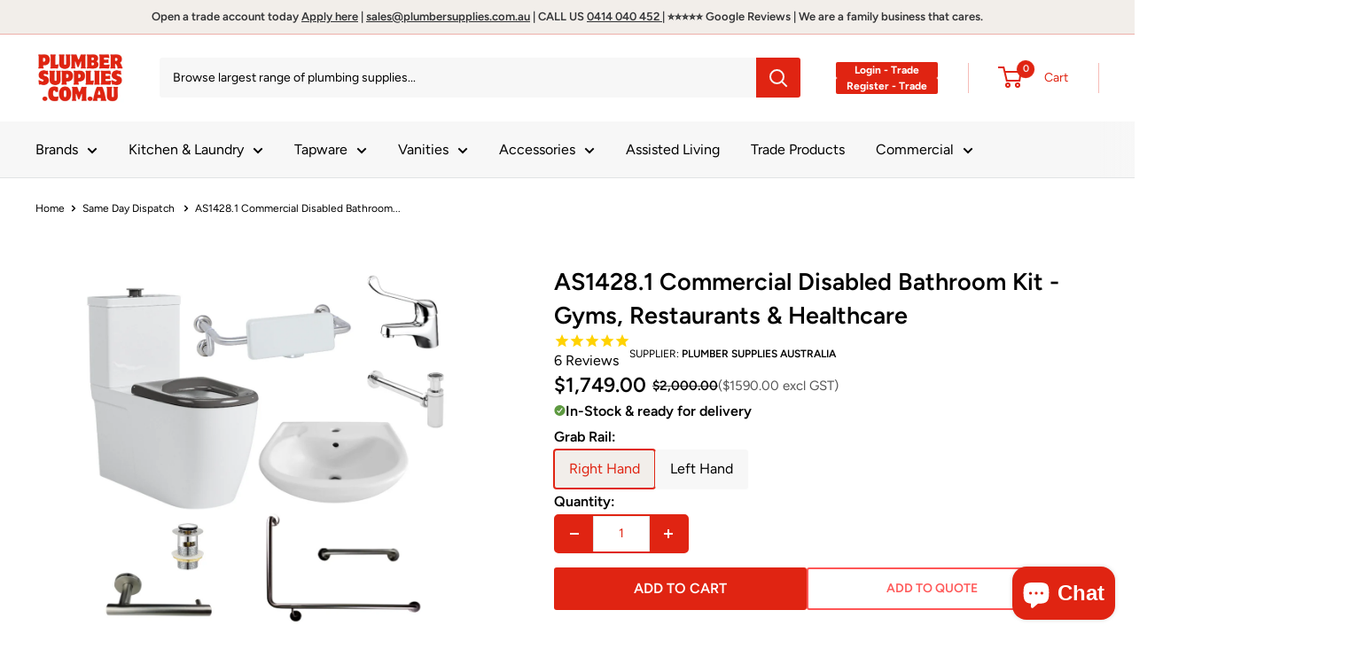

--- FILE ---
content_type: text/javascript
request_url: https://www.plumbersupplies.com.au/cdn/shop/t/67/assets/custom.js?v=86360232309050520931767614285
body_size: 417
content:
function addToCartNowCart(items){let formData={items};fetch(window.Shopify.routes.root+"cart/add.js",{method:"POST",headers:{"Content-Type":"application/json"},body:JSON.stringify(formData)}).then(response=>response.json().then(data=>{document.documentElement.dispatchEvent(new CustomEvent("cart:refresh",{bubbles:!0}))})).catch(error=>{console.error("Error:",error)})}function setCookie(cname,cvalue,exdays){const d=new Date;d.setTime(d.getTime()+exdays*24*60*60*1e3);let expires="expires="+d.toUTCString();document.cookie=cname+"="+cvalue+";"+expires+";path=/"}function getCookie(cname){let name=cname+"=",ca=document.cookie.split(";");for(let i=0;i<ca.length;i++){let c=ca[i];for(;c.charAt(0)==" ";)c=c.substring(1);if(c.indexOf(name)==0)return c.substring(name.length,c.length)}return""}function closeTopBarDiscount(){var discountBar=document.querySelector(".discount-bar"),closeBar=document.querySelector(".discount-bar .close-button");discountBar!=null&&(getCookie("topBarDiscount")||discountBar.classList.add("active"),closeBar.addEventListener("click",function(e){setCookie("topBarDiscount","closed",1),discountBar.classList.remove("active")}))}closeTopBarDiscount();var topBarPopup=document.getElementById("top-cta"),sidePopup=document.querySelector(".drawer-discount .side-discount-wrapper");topBarPopup&&topBarPopup.addEventListener("click",function(e){e.preventDefault(),window._klOnsite=window._klOnsite||[],window._klOnsite.push(["openForm","UgcrnV"])}),sidePopup&&sidePopup.addEventListener("click",function(e){e.preventDefault(),console.log("sidepopup"),window._klOnsite=window._klOnsite||[],window._klOnsite.push(["openForm","RvDdPT"])}),document.addEventListener("DOMContentLoaded",function(){const priceListElement=document.querySelector(".product-form__price-container .price-list"),exGSTElement=document.querySelector("#productExGSTPrice");if(priceListElement&&exGSTElement){const updateExGSTPrice=()=>{const priceElement=priceListElement.querySelector(".price");if(priceElement){const visiblePriceText=Array.from(priceElement.childNodes).filter(node=>!(node.nodeType===Node.ELEMENT_NODE&&node.classList.contains("visually-hidden"))).map(node=>node.textContent.trim()).join(""),priceValue=parseFloat(visiblePriceText.replace(/[^\d.]/g,""));if(!isNaN(priceValue)){const exGSTPrice=(priceValue/1.1).toFixed(2);exGSTElement.textContent=`($${exGSTPrice} excl GST)`}}};new MutationObserver(updateExGSTPrice).observe(priceListElement,{childList:!0,subtree:!0}),updateExGSTPrice()}});const fetchRequests=window.fetch;window.fetch=async(...args)=>{const[resource,config]=args;return typeof resource=="string"&&resource.includes("/cart/add.js")&&window.location.href.includes("collections")&&document.dispatchEvent(new CustomEvent("externalAddToCart",{detail:{resource,config}})),fetchRequests(...args)},document.addEventListener("externalAddToCart",e=>{console.log("Caught add to cart!",e.detail),setTimeout(()=>{document.documentElement.dispatchEvent(new CustomEvent("product:added",{bubbles:!0,detail:{quantity:JSON.parse(e.detail.config.body).items[0].quantity}}))},1e3)});
//# sourceMappingURL=/cdn/shop/t/67/assets/custom.js.map?v=86360232309050520931767614285
